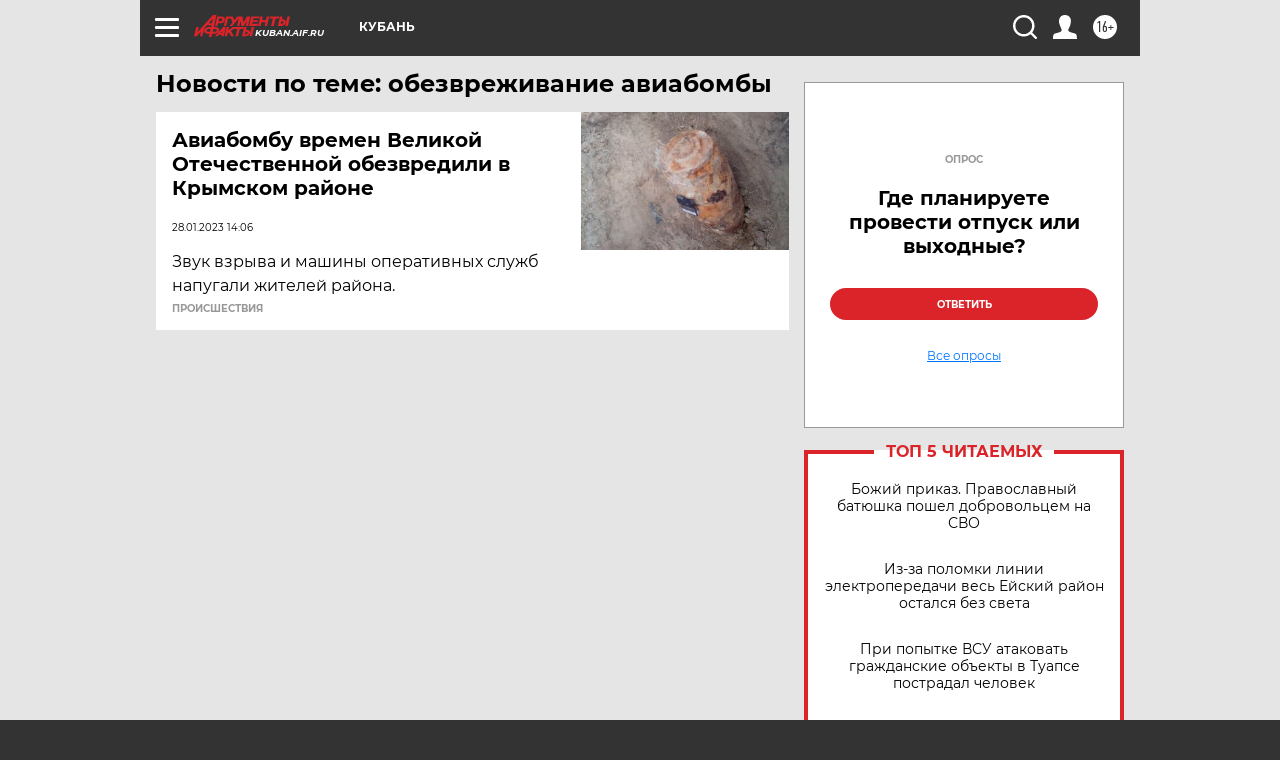

--- FILE ---
content_type: text/html
request_url: https://tns-counter.ru/nc01a**R%3Eundefined*aif_ru/ru/UTF-8/tmsec=aif_ru/837691645***
body_size: -72
content:
15416C17696D5713X1768773395:15416C17696D5713X1768773395

--- FILE ---
content_type: text/html; charset=utf-8
request_url: https://www.google.com/recaptcha/api2/anchor?ar=1&k=6LfjZjMUAAAAAI_S59f4czYi0DyStjWAunNaiRA8&co=aHR0cHM6Ly9rdWJhbi5haWYucnU6NDQz&hl=en&v=PoyoqOPhxBO7pBk68S4YbpHZ&theme=light&size=normal&anchor-ms=20000&execute-ms=30000&cb=69izakmc36uh
body_size: 49600
content:
<!DOCTYPE HTML><html dir="ltr" lang="en"><head><meta http-equiv="Content-Type" content="text/html; charset=UTF-8">
<meta http-equiv="X-UA-Compatible" content="IE=edge">
<title>reCAPTCHA</title>
<style type="text/css">
/* cyrillic-ext */
@font-face {
  font-family: 'Roboto';
  font-style: normal;
  font-weight: 400;
  font-stretch: 100%;
  src: url(//fonts.gstatic.com/s/roboto/v48/KFO7CnqEu92Fr1ME7kSn66aGLdTylUAMa3GUBHMdazTgWw.woff2) format('woff2');
  unicode-range: U+0460-052F, U+1C80-1C8A, U+20B4, U+2DE0-2DFF, U+A640-A69F, U+FE2E-FE2F;
}
/* cyrillic */
@font-face {
  font-family: 'Roboto';
  font-style: normal;
  font-weight: 400;
  font-stretch: 100%;
  src: url(//fonts.gstatic.com/s/roboto/v48/KFO7CnqEu92Fr1ME7kSn66aGLdTylUAMa3iUBHMdazTgWw.woff2) format('woff2');
  unicode-range: U+0301, U+0400-045F, U+0490-0491, U+04B0-04B1, U+2116;
}
/* greek-ext */
@font-face {
  font-family: 'Roboto';
  font-style: normal;
  font-weight: 400;
  font-stretch: 100%;
  src: url(//fonts.gstatic.com/s/roboto/v48/KFO7CnqEu92Fr1ME7kSn66aGLdTylUAMa3CUBHMdazTgWw.woff2) format('woff2');
  unicode-range: U+1F00-1FFF;
}
/* greek */
@font-face {
  font-family: 'Roboto';
  font-style: normal;
  font-weight: 400;
  font-stretch: 100%;
  src: url(//fonts.gstatic.com/s/roboto/v48/KFO7CnqEu92Fr1ME7kSn66aGLdTylUAMa3-UBHMdazTgWw.woff2) format('woff2');
  unicode-range: U+0370-0377, U+037A-037F, U+0384-038A, U+038C, U+038E-03A1, U+03A3-03FF;
}
/* math */
@font-face {
  font-family: 'Roboto';
  font-style: normal;
  font-weight: 400;
  font-stretch: 100%;
  src: url(//fonts.gstatic.com/s/roboto/v48/KFO7CnqEu92Fr1ME7kSn66aGLdTylUAMawCUBHMdazTgWw.woff2) format('woff2');
  unicode-range: U+0302-0303, U+0305, U+0307-0308, U+0310, U+0312, U+0315, U+031A, U+0326-0327, U+032C, U+032F-0330, U+0332-0333, U+0338, U+033A, U+0346, U+034D, U+0391-03A1, U+03A3-03A9, U+03B1-03C9, U+03D1, U+03D5-03D6, U+03F0-03F1, U+03F4-03F5, U+2016-2017, U+2034-2038, U+203C, U+2040, U+2043, U+2047, U+2050, U+2057, U+205F, U+2070-2071, U+2074-208E, U+2090-209C, U+20D0-20DC, U+20E1, U+20E5-20EF, U+2100-2112, U+2114-2115, U+2117-2121, U+2123-214F, U+2190, U+2192, U+2194-21AE, U+21B0-21E5, U+21F1-21F2, U+21F4-2211, U+2213-2214, U+2216-22FF, U+2308-230B, U+2310, U+2319, U+231C-2321, U+2336-237A, U+237C, U+2395, U+239B-23B7, U+23D0, U+23DC-23E1, U+2474-2475, U+25AF, U+25B3, U+25B7, U+25BD, U+25C1, U+25CA, U+25CC, U+25FB, U+266D-266F, U+27C0-27FF, U+2900-2AFF, U+2B0E-2B11, U+2B30-2B4C, U+2BFE, U+3030, U+FF5B, U+FF5D, U+1D400-1D7FF, U+1EE00-1EEFF;
}
/* symbols */
@font-face {
  font-family: 'Roboto';
  font-style: normal;
  font-weight: 400;
  font-stretch: 100%;
  src: url(//fonts.gstatic.com/s/roboto/v48/KFO7CnqEu92Fr1ME7kSn66aGLdTylUAMaxKUBHMdazTgWw.woff2) format('woff2');
  unicode-range: U+0001-000C, U+000E-001F, U+007F-009F, U+20DD-20E0, U+20E2-20E4, U+2150-218F, U+2190, U+2192, U+2194-2199, U+21AF, U+21E6-21F0, U+21F3, U+2218-2219, U+2299, U+22C4-22C6, U+2300-243F, U+2440-244A, U+2460-24FF, U+25A0-27BF, U+2800-28FF, U+2921-2922, U+2981, U+29BF, U+29EB, U+2B00-2BFF, U+4DC0-4DFF, U+FFF9-FFFB, U+10140-1018E, U+10190-1019C, U+101A0, U+101D0-101FD, U+102E0-102FB, U+10E60-10E7E, U+1D2C0-1D2D3, U+1D2E0-1D37F, U+1F000-1F0FF, U+1F100-1F1AD, U+1F1E6-1F1FF, U+1F30D-1F30F, U+1F315, U+1F31C, U+1F31E, U+1F320-1F32C, U+1F336, U+1F378, U+1F37D, U+1F382, U+1F393-1F39F, U+1F3A7-1F3A8, U+1F3AC-1F3AF, U+1F3C2, U+1F3C4-1F3C6, U+1F3CA-1F3CE, U+1F3D4-1F3E0, U+1F3ED, U+1F3F1-1F3F3, U+1F3F5-1F3F7, U+1F408, U+1F415, U+1F41F, U+1F426, U+1F43F, U+1F441-1F442, U+1F444, U+1F446-1F449, U+1F44C-1F44E, U+1F453, U+1F46A, U+1F47D, U+1F4A3, U+1F4B0, U+1F4B3, U+1F4B9, U+1F4BB, U+1F4BF, U+1F4C8-1F4CB, U+1F4D6, U+1F4DA, U+1F4DF, U+1F4E3-1F4E6, U+1F4EA-1F4ED, U+1F4F7, U+1F4F9-1F4FB, U+1F4FD-1F4FE, U+1F503, U+1F507-1F50B, U+1F50D, U+1F512-1F513, U+1F53E-1F54A, U+1F54F-1F5FA, U+1F610, U+1F650-1F67F, U+1F687, U+1F68D, U+1F691, U+1F694, U+1F698, U+1F6AD, U+1F6B2, U+1F6B9-1F6BA, U+1F6BC, U+1F6C6-1F6CF, U+1F6D3-1F6D7, U+1F6E0-1F6EA, U+1F6F0-1F6F3, U+1F6F7-1F6FC, U+1F700-1F7FF, U+1F800-1F80B, U+1F810-1F847, U+1F850-1F859, U+1F860-1F887, U+1F890-1F8AD, U+1F8B0-1F8BB, U+1F8C0-1F8C1, U+1F900-1F90B, U+1F93B, U+1F946, U+1F984, U+1F996, U+1F9E9, U+1FA00-1FA6F, U+1FA70-1FA7C, U+1FA80-1FA89, U+1FA8F-1FAC6, U+1FACE-1FADC, U+1FADF-1FAE9, U+1FAF0-1FAF8, U+1FB00-1FBFF;
}
/* vietnamese */
@font-face {
  font-family: 'Roboto';
  font-style: normal;
  font-weight: 400;
  font-stretch: 100%;
  src: url(//fonts.gstatic.com/s/roboto/v48/KFO7CnqEu92Fr1ME7kSn66aGLdTylUAMa3OUBHMdazTgWw.woff2) format('woff2');
  unicode-range: U+0102-0103, U+0110-0111, U+0128-0129, U+0168-0169, U+01A0-01A1, U+01AF-01B0, U+0300-0301, U+0303-0304, U+0308-0309, U+0323, U+0329, U+1EA0-1EF9, U+20AB;
}
/* latin-ext */
@font-face {
  font-family: 'Roboto';
  font-style: normal;
  font-weight: 400;
  font-stretch: 100%;
  src: url(//fonts.gstatic.com/s/roboto/v48/KFO7CnqEu92Fr1ME7kSn66aGLdTylUAMa3KUBHMdazTgWw.woff2) format('woff2');
  unicode-range: U+0100-02BA, U+02BD-02C5, U+02C7-02CC, U+02CE-02D7, U+02DD-02FF, U+0304, U+0308, U+0329, U+1D00-1DBF, U+1E00-1E9F, U+1EF2-1EFF, U+2020, U+20A0-20AB, U+20AD-20C0, U+2113, U+2C60-2C7F, U+A720-A7FF;
}
/* latin */
@font-face {
  font-family: 'Roboto';
  font-style: normal;
  font-weight: 400;
  font-stretch: 100%;
  src: url(//fonts.gstatic.com/s/roboto/v48/KFO7CnqEu92Fr1ME7kSn66aGLdTylUAMa3yUBHMdazQ.woff2) format('woff2');
  unicode-range: U+0000-00FF, U+0131, U+0152-0153, U+02BB-02BC, U+02C6, U+02DA, U+02DC, U+0304, U+0308, U+0329, U+2000-206F, U+20AC, U+2122, U+2191, U+2193, U+2212, U+2215, U+FEFF, U+FFFD;
}
/* cyrillic-ext */
@font-face {
  font-family: 'Roboto';
  font-style: normal;
  font-weight: 500;
  font-stretch: 100%;
  src: url(//fonts.gstatic.com/s/roboto/v48/KFO7CnqEu92Fr1ME7kSn66aGLdTylUAMa3GUBHMdazTgWw.woff2) format('woff2');
  unicode-range: U+0460-052F, U+1C80-1C8A, U+20B4, U+2DE0-2DFF, U+A640-A69F, U+FE2E-FE2F;
}
/* cyrillic */
@font-face {
  font-family: 'Roboto';
  font-style: normal;
  font-weight: 500;
  font-stretch: 100%;
  src: url(//fonts.gstatic.com/s/roboto/v48/KFO7CnqEu92Fr1ME7kSn66aGLdTylUAMa3iUBHMdazTgWw.woff2) format('woff2');
  unicode-range: U+0301, U+0400-045F, U+0490-0491, U+04B0-04B1, U+2116;
}
/* greek-ext */
@font-face {
  font-family: 'Roboto';
  font-style: normal;
  font-weight: 500;
  font-stretch: 100%;
  src: url(//fonts.gstatic.com/s/roboto/v48/KFO7CnqEu92Fr1ME7kSn66aGLdTylUAMa3CUBHMdazTgWw.woff2) format('woff2');
  unicode-range: U+1F00-1FFF;
}
/* greek */
@font-face {
  font-family: 'Roboto';
  font-style: normal;
  font-weight: 500;
  font-stretch: 100%;
  src: url(//fonts.gstatic.com/s/roboto/v48/KFO7CnqEu92Fr1ME7kSn66aGLdTylUAMa3-UBHMdazTgWw.woff2) format('woff2');
  unicode-range: U+0370-0377, U+037A-037F, U+0384-038A, U+038C, U+038E-03A1, U+03A3-03FF;
}
/* math */
@font-face {
  font-family: 'Roboto';
  font-style: normal;
  font-weight: 500;
  font-stretch: 100%;
  src: url(//fonts.gstatic.com/s/roboto/v48/KFO7CnqEu92Fr1ME7kSn66aGLdTylUAMawCUBHMdazTgWw.woff2) format('woff2');
  unicode-range: U+0302-0303, U+0305, U+0307-0308, U+0310, U+0312, U+0315, U+031A, U+0326-0327, U+032C, U+032F-0330, U+0332-0333, U+0338, U+033A, U+0346, U+034D, U+0391-03A1, U+03A3-03A9, U+03B1-03C9, U+03D1, U+03D5-03D6, U+03F0-03F1, U+03F4-03F5, U+2016-2017, U+2034-2038, U+203C, U+2040, U+2043, U+2047, U+2050, U+2057, U+205F, U+2070-2071, U+2074-208E, U+2090-209C, U+20D0-20DC, U+20E1, U+20E5-20EF, U+2100-2112, U+2114-2115, U+2117-2121, U+2123-214F, U+2190, U+2192, U+2194-21AE, U+21B0-21E5, U+21F1-21F2, U+21F4-2211, U+2213-2214, U+2216-22FF, U+2308-230B, U+2310, U+2319, U+231C-2321, U+2336-237A, U+237C, U+2395, U+239B-23B7, U+23D0, U+23DC-23E1, U+2474-2475, U+25AF, U+25B3, U+25B7, U+25BD, U+25C1, U+25CA, U+25CC, U+25FB, U+266D-266F, U+27C0-27FF, U+2900-2AFF, U+2B0E-2B11, U+2B30-2B4C, U+2BFE, U+3030, U+FF5B, U+FF5D, U+1D400-1D7FF, U+1EE00-1EEFF;
}
/* symbols */
@font-face {
  font-family: 'Roboto';
  font-style: normal;
  font-weight: 500;
  font-stretch: 100%;
  src: url(//fonts.gstatic.com/s/roboto/v48/KFO7CnqEu92Fr1ME7kSn66aGLdTylUAMaxKUBHMdazTgWw.woff2) format('woff2');
  unicode-range: U+0001-000C, U+000E-001F, U+007F-009F, U+20DD-20E0, U+20E2-20E4, U+2150-218F, U+2190, U+2192, U+2194-2199, U+21AF, U+21E6-21F0, U+21F3, U+2218-2219, U+2299, U+22C4-22C6, U+2300-243F, U+2440-244A, U+2460-24FF, U+25A0-27BF, U+2800-28FF, U+2921-2922, U+2981, U+29BF, U+29EB, U+2B00-2BFF, U+4DC0-4DFF, U+FFF9-FFFB, U+10140-1018E, U+10190-1019C, U+101A0, U+101D0-101FD, U+102E0-102FB, U+10E60-10E7E, U+1D2C0-1D2D3, U+1D2E0-1D37F, U+1F000-1F0FF, U+1F100-1F1AD, U+1F1E6-1F1FF, U+1F30D-1F30F, U+1F315, U+1F31C, U+1F31E, U+1F320-1F32C, U+1F336, U+1F378, U+1F37D, U+1F382, U+1F393-1F39F, U+1F3A7-1F3A8, U+1F3AC-1F3AF, U+1F3C2, U+1F3C4-1F3C6, U+1F3CA-1F3CE, U+1F3D4-1F3E0, U+1F3ED, U+1F3F1-1F3F3, U+1F3F5-1F3F7, U+1F408, U+1F415, U+1F41F, U+1F426, U+1F43F, U+1F441-1F442, U+1F444, U+1F446-1F449, U+1F44C-1F44E, U+1F453, U+1F46A, U+1F47D, U+1F4A3, U+1F4B0, U+1F4B3, U+1F4B9, U+1F4BB, U+1F4BF, U+1F4C8-1F4CB, U+1F4D6, U+1F4DA, U+1F4DF, U+1F4E3-1F4E6, U+1F4EA-1F4ED, U+1F4F7, U+1F4F9-1F4FB, U+1F4FD-1F4FE, U+1F503, U+1F507-1F50B, U+1F50D, U+1F512-1F513, U+1F53E-1F54A, U+1F54F-1F5FA, U+1F610, U+1F650-1F67F, U+1F687, U+1F68D, U+1F691, U+1F694, U+1F698, U+1F6AD, U+1F6B2, U+1F6B9-1F6BA, U+1F6BC, U+1F6C6-1F6CF, U+1F6D3-1F6D7, U+1F6E0-1F6EA, U+1F6F0-1F6F3, U+1F6F7-1F6FC, U+1F700-1F7FF, U+1F800-1F80B, U+1F810-1F847, U+1F850-1F859, U+1F860-1F887, U+1F890-1F8AD, U+1F8B0-1F8BB, U+1F8C0-1F8C1, U+1F900-1F90B, U+1F93B, U+1F946, U+1F984, U+1F996, U+1F9E9, U+1FA00-1FA6F, U+1FA70-1FA7C, U+1FA80-1FA89, U+1FA8F-1FAC6, U+1FACE-1FADC, U+1FADF-1FAE9, U+1FAF0-1FAF8, U+1FB00-1FBFF;
}
/* vietnamese */
@font-face {
  font-family: 'Roboto';
  font-style: normal;
  font-weight: 500;
  font-stretch: 100%;
  src: url(//fonts.gstatic.com/s/roboto/v48/KFO7CnqEu92Fr1ME7kSn66aGLdTylUAMa3OUBHMdazTgWw.woff2) format('woff2');
  unicode-range: U+0102-0103, U+0110-0111, U+0128-0129, U+0168-0169, U+01A0-01A1, U+01AF-01B0, U+0300-0301, U+0303-0304, U+0308-0309, U+0323, U+0329, U+1EA0-1EF9, U+20AB;
}
/* latin-ext */
@font-face {
  font-family: 'Roboto';
  font-style: normal;
  font-weight: 500;
  font-stretch: 100%;
  src: url(//fonts.gstatic.com/s/roboto/v48/KFO7CnqEu92Fr1ME7kSn66aGLdTylUAMa3KUBHMdazTgWw.woff2) format('woff2');
  unicode-range: U+0100-02BA, U+02BD-02C5, U+02C7-02CC, U+02CE-02D7, U+02DD-02FF, U+0304, U+0308, U+0329, U+1D00-1DBF, U+1E00-1E9F, U+1EF2-1EFF, U+2020, U+20A0-20AB, U+20AD-20C0, U+2113, U+2C60-2C7F, U+A720-A7FF;
}
/* latin */
@font-face {
  font-family: 'Roboto';
  font-style: normal;
  font-weight: 500;
  font-stretch: 100%;
  src: url(//fonts.gstatic.com/s/roboto/v48/KFO7CnqEu92Fr1ME7kSn66aGLdTylUAMa3yUBHMdazQ.woff2) format('woff2');
  unicode-range: U+0000-00FF, U+0131, U+0152-0153, U+02BB-02BC, U+02C6, U+02DA, U+02DC, U+0304, U+0308, U+0329, U+2000-206F, U+20AC, U+2122, U+2191, U+2193, U+2212, U+2215, U+FEFF, U+FFFD;
}
/* cyrillic-ext */
@font-face {
  font-family: 'Roboto';
  font-style: normal;
  font-weight: 900;
  font-stretch: 100%;
  src: url(//fonts.gstatic.com/s/roboto/v48/KFO7CnqEu92Fr1ME7kSn66aGLdTylUAMa3GUBHMdazTgWw.woff2) format('woff2');
  unicode-range: U+0460-052F, U+1C80-1C8A, U+20B4, U+2DE0-2DFF, U+A640-A69F, U+FE2E-FE2F;
}
/* cyrillic */
@font-face {
  font-family: 'Roboto';
  font-style: normal;
  font-weight: 900;
  font-stretch: 100%;
  src: url(//fonts.gstatic.com/s/roboto/v48/KFO7CnqEu92Fr1ME7kSn66aGLdTylUAMa3iUBHMdazTgWw.woff2) format('woff2');
  unicode-range: U+0301, U+0400-045F, U+0490-0491, U+04B0-04B1, U+2116;
}
/* greek-ext */
@font-face {
  font-family: 'Roboto';
  font-style: normal;
  font-weight: 900;
  font-stretch: 100%;
  src: url(//fonts.gstatic.com/s/roboto/v48/KFO7CnqEu92Fr1ME7kSn66aGLdTylUAMa3CUBHMdazTgWw.woff2) format('woff2');
  unicode-range: U+1F00-1FFF;
}
/* greek */
@font-face {
  font-family: 'Roboto';
  font-style: normal;
  font-weight: 900;
  font-stretch: 100%;
  src: url(//fonts.gstatic.com/s/roboto/v48/KFO7CnqEu92Fr1ME7kSn66aGLdTylUAMa3-UBHMdazTgWw.woff2) format('woff2');
  unicode-range: U+0370-0377, U+037A-037F, U+0384-038A, U+038C, U+038E-03A1, U+03A3-03FF;
}
/* math */
@font-face {
  font-family: 'Roboto';
  font-style: normal;
  font-weight: 900;
  font-stretch: 100%;
  src: url(//fonts.gstatic.com/s/roboto/v48/KFO7CnqEu92Fr1ME7kSn66aGLdTylUAMawCUBHMdazTgWw.woff2) format('woff2');
  unicode-range: U+0302-0303, U+0305, U+0307-0308, U+0310, U+0312, U+0315, U+031A, U+0326-0327, U+032C, U+032F-0330, U+0332-0333, U+0338, U+033A, U+0346, U+034D, U+0391-03A1, U+03A3-03A9, U+03B1-03C9, U+03D1, U+03D5-03D6, U+03F0-03F1, U+03F4-03F5, U+2016-2017, U+2034-2038, U+203C, U+2040, U+2043, U+2047, U+2050, U+2057, U+205F, U+2070-2071, U+2074-208E, U+2090-209C, U+20D0-20DC, U+20E1, U+20E5-20EF, U+2100-2112, U+2114-2115, U+2117-2121, U+2123-214F, U+2190, U+2192, U+2194-21AE, U+21B0-21E5, U+21F1-21F2, U+21F4-2211, U+2213-2214, U+2216-22FF, U+2308-230B, U+2310, U+2319, U+231C-2321, U+2336-237A, U+237C, U+2395, U+239B-23B7, U+23D0, U+23DC-23E1, U+2474-2475, U+25AF, U+25B3, U+25B7, U+25BD, U+25C1, U+25CA, U+25CC, U+25FB, U+266D-266F, U+27C0-27FF, U+2900-2AFF, U+2B0E-2B11, U+2B30-2B4C, U+2BFE, U+3030, U+FF5B, U+FF5D, U+1D400-1D7FF, U+1EE00-1EEFF;
}
/* symbols */
@font-face {
  font-family: 'Roboto';
  font-style: normal;
  font-weight: 900;
  font-stretch: 100%;
  src: url(//fonts.gstatic.com/s/roboto/v48/KFO7CnqEu92Fr1ME7kSn66aGLdTylUAMaxKUBHMdazTgWw.woff2) format('woff2');
  unicode-range: U+0001-000C, U+000E-001F, U+007F-009F, U+20DD-20E0, U+20E2-20E4, U+2150-218F, U+2190, U+2192, U+2194-2199, U+21AF, U+21E6-21F0, U+21F3, U+2218-2219, U+2299, U+22C4-22C6, U+2300-243F, U+2440-244A, U+2460-24FF, U+25A0-27BF, U+2800-28FF, U+2921-2922, U+2981, U+29BF, U+29EB, U+2B00-2BFF, U+4DC0-4DFF, U+FFF9-FFFB, U+10140-1018E, U+10190-1019C, U+101A0, U+101D0-101FD, U+102E0-102FB, U+10E60-10E7E, U+1D2C0-1D2D3, U+1D2E0-1D37F, U+1F000-1F0FF, U+1F100-1F1AD, U+1F1E6-1F1FF, U+1F30D-1F30F, U+1F315, U+1F31C, U+1F31E, U+1F320-1F32C, U+1F336, U+1F378, U+1F37D, U+1F382, U+1F393-1F39F, U+1F3A7-1F3A8, U+1F3AC-1F3AF, U+1F3C2, U+1F3C4-1F3C6, U+1F3CA-1F3CE, U+1F3D4-1F3E0, U+1F3ED, U+1F3F1-1F3F3, U+1F3F5-1F3F7, U+1F408, U+1F415, U+1F41F, U+1F426, U+1F43F, U+1F441-1F442, U+1F444, U+1F446-1F449, U+1F44C-1F44E, U+1F453, U+1F46A, U+1F47D, U+1F4A3, U+1F4B0, U+1F4B3, U+1F4B9, U+1F4BB, U+1F4BF, U+1F4C8-1F4CB, U+1F4D6, U+1F4DA, U+1F4DF, U+1F4E3-1F4E6, U+1F4EA-1F4ED, U+1F4F7, U+1F4F9-1F4FB, U+1F4FD-1F4FE, U+1F503, U+1F507-1F50B, U+1F50D, U+1F512-1F513, U+1F53E-1F54A, U+1F54F-1F5FA, U+1F610, U+1F650-1F67F, U+1F687, U+1F68D, U+1F691, U+1F694, U+1F698, U+1F6AD, U+1F6B2, U+1F6B9-1F6BA, U+1F6BC, U+1F6C6-1F6CF, U+1F6D3-1F6D7, U+1F6E0-1F6EA, U+1F6F0-1F6F3, U+1F6F7-1F6FC, U+1F700-1F7FF, U+1F800-1F80B, U+1F810-1F847, U+1F850-1F859, U+1F860-1F887, U+1F890-1F8AD, U+1F8B0-1F8BB, U+1F8C0-1F8C1, U+1F900-1F90B, U+1F93B, U+1F946, U+1F984, U+1F996, U+1F9E9, U+1FA00-1FA6F, U+1FA70-1FA7C, U+1FA80-1FA89, U+1FA8F-1FAC6, U+1FACE-1FADC, U+1FADF-1FAE9, U+1FAF0-1FAF8, U+1FB00-1FBFF;
}
/* vietnamese */
@font-face {
  font-family: 'Roboto';
  font-style: normal;
  font-weight: 900;
  font-stretch: 100%;
  src: url(//fonts.gstatic.com/s/roboto/v48/KFO7CnqEu92Fr1ME7kSn66aGLdTylUAMa3OUBHMdazTgWw.woff2) format('woff2');
  unicode-range: U+0102-0103, U+0110-0111, U+0128-0129, U+0168-0169, U+01A0-01A1, U+01AF-01B0, U+0300-0301, U+0303-0304, U+0308-0309, U+0323, U+0329, U+1EA0-1EF9, U+20AB;
}
/* latin-ext */
@font-face {
  font-family: 'Roboto';
  font-style: normal;
  font-weight: 900;
  font-stretch: 100%;
  src: url(//fonts.gstatic.com/s/roboto/v48/KFO7CnqEu92Fr1ME7kSn66aGLdTylUAMa3KUBHMdazTgWw.woff2) format('woff2');
  unicode-range: U+0100-02BA, U+02BD-02C5, U+02C7-02CC, U+02CE-02D7, U+02DD-02FF, U+0304, U+0308, U+0329, U+1D00-1DBF, U+1E00-1E9F, U+1EF2-1EFF, U+2020, U+20A0-20AB, U+20AD-20C0, U+2113, U+2C60-2C7F, U+A720-A7FF;
}
/* latin */
@font-face {
  font-family: 'Roboto';
  font-style: normal;
  font-weight: 900;
  font-stretch: 100%;
  src: url(//fonts.gstatic.com/s/roboto/v48/KFO7CnqEu92Fr1ME7kSn66aGLdTylUAMa3yUBHMdazQ.woff2) format('woff2');
  unicode-range: U+0000-00FF, U+0131, U+0152-0153, U+02BB-02BC, U+02C6, U+02DA, U+02DC, U+0304, U+0308, U+0329, U+2000-206F, U+20AC, U+2122, U+2191, U+2193, U+2212, U+2215, U+FEFF, U+FFFD;
}

</style>
<link rel="stylesheet" type="text/css" href="https://www.gstatic.com/recaptcha/releases/PoyoqOPhxBO7pBk68S4YbpHZ/styles__ltr.css">
<script nonce="IZPylkXldI2njXQQp7Grtg" type="text/javascript">window['__recaptcha_api'] = 'https://www.google.com/recaptcha/api2/';</script>
<script type="text/javascript" src="https://www.gstatic.com/recaptcha/releases/PoyoqOPhxBO7pBk68S4YbpHZ/recaptcha__en.js" nonce="IZPylkXldI2njXQQp7Grtg">
      
    </script></head>
<body><div id="rc-anchor-alert" class="rc-anchor-alert"></div>
<input type="hidden" id="recaptcha-token" value="[base64]">
<script type="text/javascript" nonce="IZPylkXldI2njXQQp7Grtg">
      recaptcha.anchor.Main.init("[\x22ainput\x22,[\x22bgdata\x22,\x22\x22,\[base64]/[base64]/[base64]/KE4oMTI0LHYsdi5HKSxMWihsLHYpKTpOKDEyNCx2LGwpLFYpLHYpLFQpKSxGKDE3MSx2KX0scjc9ZnVuY3Rpb24obCl7cmV0dXJuIGx9LEM9ZnVuY3Rpb24obCxWLHYpe04odixsLFYpLFZbYWtdPTI3OTZ9LG49ZnVuY3Rpb24obCxWKXtWLlg9KChWLlg/[base64]/[base64]/[base64]/[base64]/[base64]/[base64]/[base64]/[base64]/[base64]/[base64]/[base64]\\u003d\x22,\[base64]\x22,\x22fl5tEwxoGUdow4PChy9dw4TDj2/DkcOGwp8Sw5nCtW4fLS3DuE8GPVPDiAIlw4oPCiPCpcOdwozCnyxYw4hlw6DDl8KzwqnCt3HCoMOIwroPwpvCj8O9aMKSOg0Aw7ghBcKzSMK/Xi56SsKkwp/CmgfDmlpYw4pRI8K0w4fDn8OSw5lDWMOnw67CuULCnn4EQ2Qmw5tnAkXCvsK9w7F9CChIc0sdwptBw7YAAcKJDC9VwrY4w7tiVzrDvMOxwqB/w4TDjmReXsOrbW1/SsOAw6/[base64]/CvWnDusOKw6kZGjPDmMKxwq8AWjnDtMOwGsOEfsO/w4MEw5ItNx3Dv8OfPsOgAMOSLG7DjUMow5bCkcOgD07Cpk7CkidJw4/ChCEQJMO+McOvwpLCjlYhwqnDl03DpmbCuW3Dv27CoTjDi8KpwokFVMK/[base64]/ChmdPYsKNwqbCpcOjET5aCMOsw7hIwp3CnsKsBV7Cu3/CusKgw6FPw4jDn8KJVcKHIQ/DlcOsDEPCrsOLwq/CtcKCwo5aw5XCr8KUVMKjdcK7cXTDv8OAasK9wp8MZgxnw5TDgMOWEWMlEcOhw7AMwpTCrcOjNMOww6Qfw4QPUXFVw5ddw5R8Jz9qw4wiwp3CpcKYwozCg8OJFEjDn3PDv8OCw7c2wo9bwqYDw54Xw4FpwqvDvcOBc8KSY8OOWn4pwq/DksKDw7bClcOfwqByw6XCjcOnQxwoKsKWGsOvA0c7wpzDhsO5FMOTZjw1w6vCu2/ChkJCKcKTVSlDwqDCucKbw67DsG5rwpEPwozDrHTCoyHCscOCwrvCuR1McMK/wrjCmyjCnQI7w5x6wqHDn8OpNTtjw74HwrLDvMOlw59UL1DDncOdDMOvEcKNA2gwUyw3MsOfw7ojGhPChcKUfMOcTcKewoPCqcOowoJyN8K/JcK8BURkTcKLZMKHFsKGw6A/[base64]/[base64]/CgHVUw4t4UEU/wr4AwpdYbAY7B8K7G8Oew6TDrMKaFHjCmRpufB7DphjCgGTClsOYX8KSWW/DvStrVMK2wonDrMKew6RqfGFBw440dQbCp2wtwrtcw6hYwoDCiHjDisO/wq3DkxnDh0ZDw5DDqcK7e8OoJ2bDusKDwrg6wqzChWkPScKuRcKzwpAawq4owqM5GsKzVglPwprDocO+w4TCtEjDvsKSwqskw4xjQz4CwoJMdzdMWsOCw4LCgSDDp8OTHsOQw58kwpDDmEFmwp/DqcOTwoUCd8KLHMKPw6www77ClMOyWsKqKCVdw4gTwonDhMOzGMOXworDmMKnwrrCmAQkIsKBwoI+azhPwofCvw/[base64]/DgcOHw5BDRMKqw6TDmi1NRMKqwp7CmnzCi8Kmb1F2JcORFMK2w71lJMKiwqAVc1EQw58vwo8Nw5HCqy3DlsKhGlwKwq8bw4svwog7w6dzBcKGYMKIcMO1wqsLw5U/wprDmm9Ywp1dw4/[base64]/[base64]/[base64]/CmVJhw54LBMO4XioSUCkPWcKWw6XDlcKnwofClMOsw4pVwocAbxjDo8KFdEvCkmxgwox/bcKvwp3CvcKmwoXDosOcw40qwpUnw5HDqMOGKsKEwr7DkElCaDPChsOcw6Ajw4oewr5DwqrDsh0TQzxhX0RBYsOdC8Ogd8K/[base64]/DusKaw5vCoBlAwpZ/[base64]/wrjChsOgwqREw7J1fTAVw5HCtsOKEcOmw7Vew4jDuXTClj3ClMONw4PDgcOmV8KywrwUwrbClcOYwqBKwoPDugbDownDsEYQwqTCpkzCtSUodMKoRMK/[base64]/CukrDjcOvw6p2w5pJwpPCtyXComAXG8Oyw7/CtMK3wo4zQsOjwrrCu8OIKhfDiTnDuTrDuXsUdFXDq8Ocwo9ZBGjDhRFbb0ICwqtSw7fCpThtccKnw4RAfcO4SD8ow5sAXMKSw78uwrJUGUJLEcO5wp9iJ1vDpMOgV8Knw6cTWMOQwr89LWLDq1HDjB/DilfCgHBuw4xyWcObwp1nw5krMB/CiMOOCMKWw4DDklnDlB1nw7/[base64]/Cp8Olw5DDhjrDmxx0wp5pw7zDg8K9CMKndsOUacONwpB9w7VNwqEnwq8Ww6zCjU3Dm8KJwo/DtMOnw7jDgMO0wpdqIy3Coldvw7UoG8Ozwp5GXcOXTDxmwrk6wrpew73DjV3DoCfDnFLDkDAdeyJFMMKoUx7Cn8OCwoJUc8KIRsKSw7LCqkjCo8O+bMO3w6MzwpkBHAcww5RKwqUAEsO3ZsK0UUpgwqXDt8OpwpTCmMOrA8O4wr/DssOBSMKfLmbDkgTCrR/CgGrDkMOhw7vDkcOrw5DDjgBiAHMYRMKewrHCiDENw5YReQ/[base64]/w7zDnyDDicO6a8K3woYXw53Cv3zCi0bDm0xdwoUQZMKmMCvDv8Oyw5VLRsKNIG7Chhwgw6fDo8OqXcKPwqEzD8OawpIAIsOuw5dhO8K5DcOPWApVwrHDoybDlMOuIMKbwrXCv8OjwoVqw5vDqXvCj8O3w6/CpVjDo8KbwoBpw53ClChyw4pFLVzDlsKzwrjCowUoXsOlaMKlDkZjZWDDq8KGw67Co8OuwrFzwqXCi8OVaBJuwr7Cu0rCqMKOwqgMFsKjw43DmsKVMiLDi8KaUFTCrws/w6PDgA4fw6dowpEww54Mw5rDgMOtO8Otw60WTBUkGsOawp5LwoM2RyAHPF3DlXTCjmJuw5/DqzJvGVMsw5Fdw7TDr8Okb8K6w5XCpsKpK8OBNcKgwrNbw6zCjmNGwoQbwppGHsKPw6DCn8OkRXnCgMOIw5YAOsKkwr7CpsK8VMO/woBkNhfCiUl7w4/CoTDCiMOeKMOhDhJXw4vCgi8TwqpiVMKADFbDj8KJw4w8woHCg8KwTMObw59ALsK5BcOIw78cw5h/wrrCjcO9wqF8wrXCj8OcwpXDpcKuAMO0w4wnU0tQZsKETGXCjkPCpAnDmsKye3YNwpxzw6krw4rCizZjw6zCoMOiwosoG8OuwqnDkkUJwpp6FR/Ckjhcw68XD0BkVTXCvDgBNRl7w7dkwrZPw5HCkcKgw6zDvELDkD96w6LCo2hmTQfClcO4LgAHw5FHXSrCksOgwozDhEPDt8KZw6hew4nDrMOAMMKLw6cMw6/CpsOQZMKfDsKYwoHCkS7CisKOV8Kzw4tew4I3SsOlw7ULwpgpw4DDmVPDr3TDrVs8YMKrEcKhOMKnw6IsYGgIP8KPazLChwVgGcK6wqhgAD8wwrHDq3XDjMKVR8O9woTDpXPDlcONw7PCiXsAw5nCl3vDrcOXw6paYMK4GMO3w57Ck0haE8KFw4k3KMO2w4QKwql/JFRQwq7ClsOuwp0cf8Oxw5LCtwRGdcOsw4QKCcKEwrtJKMOzwp3ChG/CucKXEMOfcALCqgAfwq/Dv2fDrjlww7NRYDdATwRRw4MSSCVTwrfDqwF8FMOEZ8KXKhhNHD3Dq8KSwoRewoXCu04jwrrDrAZODMKZbsKEcRTCkEjDpMKROcKrwrfDhcO6B8K9VsKXMR8Ew4tcwrjCrwZ1b8OYwoA/woDCgcK0ETHDg8Okwpl9b1zCnSVbworDm07DtsOUPMO4a8OrKsOfIh3DnFkHPcKrbcOfwprDpFczGMONwqJkOjHCvMOHwq7DtsOxMGlSwp3CjHfDlRohw6puw4hhwpHCuBUSw6YswrFRw5jCscKSwrdtJhFSGF4qImbCtzvCg8Ogwp04woZpNcKbwqRhTWNow5tcwo/Cg8Oswpw1PF7Dr8KgUsKfbcK6w4LDmMOLFVnDiS0qNsK1QcODwpDCjiYyCgAuB8OJc8K9A8OCwqNRwqPCncKxE3/CvMK3wpsSw40/[base64]/[base64]/DocK5S2HDk8OMwqzCjkAfwrrCicOAUcORwoXDlnMCNiHCosKNwqDCn8KnI219fxYPQcKCwprCjsKOw7TCvH7DnCPCn8K5wpnDulVyeMK8f8KnQ19KTcOCwqU9wpRLT3nDtMO5SzlNE8K5wqHChzlhw7BtCFQVfWXDqUzCjcK/w4jDj8OgJFLCkcKyw7bDgMOpEBducnfCm8OpMkDCil9Mwopzw50CJHfDuMKdw5tuAzBsJMKHwoNPDsOswplVaG4mC3fDvgQyX8Ozw7ZqwpTChyTCg8O7wo86fMK2aiUqNV5/[base64]/DqwbCuwLDg8K/VMOBwr7CtsOTNCwAAT/CiRhMLzZlFMK0w444wpIbR3Q4EsOQwpokc8KswpMzbsOSw5oBw53CjifCszpsSMKRwqbCssOjw6zDu8OYwr3DpMKkw7zDnMKCw7ZDwpVeFsOuRMKsw6J/w67CswVcCU4QKsO5FAV3YcKVHi/[base64]/ChU3DkMKqY8Oaw7hqw4jDt8OEwozCuXIUwpEGwovCpcK7fsO1w7TCpcO/E8OENiEiw4Rlw48EwozDmhTDssOebQhLw7PDh8KHCjk3w5/[base64]/CoC8/[base64]/[base64]/w4ZYH8KMYU4bw4zCu8KzBHNzXcOhIsKNwqDCoAzCsCIKaV9HwoTDhkPDs23CmFMpBQNXw6XCkGfDlMOww5sHw697bll1w4EQHSdYNsOXw7dmw6hCw4hbwr/Cv8KTw7jDkEXCoz/[base64]/Dn8KHJMORHsKVfSDDtG7CkBnDrA1pwoMsXcOrGMOWwrHDjWgVSCrCssKgKg5cw6lywpQhw7UlRh0uwrQ+OlXCvnXCnEJNwrrCmMKOwoNPw7jDrMOjb2c0TsOCdcO+wqZqbsOjw4V6CHw0w7XChiw8ZcObW8K9GsO/[base64]/Cv8OUVsKgworDgDDDrsK3YsKXCA5ZahgnK8OcwrLDsH3CgMODEcOmw4TDnQLDjcOpw44Lw4ZtwqRKfsORdX7DtcKhwqbCqsO0w7gHw5IXGB3CtV8qXsOEw4fCiz/DicOOdsKhWsKfw7slwrzDgyzCj1ADTsO1WMOdUBRBFMKBIsOdwow4acOgSFDCkcK4w43DkMONcl3DphJSFMK5dl/DrsOhw6E6w5pbOD07T8KZJcKVw6XDuMOEw5PCs8Knw6LCt17CtsKew5RnQyfCnhbDosOldsOAwr/DgFp+wrbDtz5Ww6nCuAnDlFYmU8Ozw5Elw5R8woDDpcOlw4/DpkA4QwjDlMOMXF10VsKNw4YrMVDDicOZwpjClkZNwq8JPhojwoBdw7rCo8Klw6wiwqzCv8K0wpdFwqBhw44FMmnDkjhbJCd/[base64]/[base64]/[base64]/CuMKDXDF8DsO4chjDtsKmY8KJFQV+E8OpCX0rwqXDpjguCsKjw78Jw7/CncKKwobCqsK+w53ChRnCrHPCrMKaLQAiQwkCwp/CiE3DlxzCkCzCscKpw4MQwpxhw6h4WnJ8WTLCkQMEwoMMw4RSw7rCiwXDhHPDuMKuEQhYw7rDocKbwrrCrj7DqMOkesOjwoBjwqUSAS52dMOrw6rDg8Orw5nCoMKCIMKEZR/[base64]/[base64]/[base64]/DhMKgw67Dq0zDscOswoNUw6wNDlbCiWx9bF3CjXvCm8KeA8O0KsKcwprDu8OUwrFeCcOvw5h5WkzDlcKEOQLCojFiJkPDisO9w4rDq8ORwqBFwpLCr8Kbw5cGw6F3w6Y/w4DClCVLw6RswrQ3w6slTcKYWsK2NcKZw7g8NcKmwpI/c8Osw7xFwpVVwotHwqTCsMOCOcOIw4fCiQg4wrN3w7c1byBBwrfDtMKYwr7DkhnCosKzF8KGw4UiD8Omwrtje2HDlcOBwqTDukfCgcODDcObw7LCu0fCgsKTwqU/woDCjRJ5XwMycsOBwos+wo3Ct8KeVsOowqLCmsKQwo/CncOwMgkAPMKzCMKyaysEDHHCvy1Nw4AQWU/Dm8KtF8O2CMKowroew63Doj5Cw6/CqMK/e8OGCwHDs8Kvwqx5chLClcKtXTNiwqsGfsOww7ciw5bCmgfClS/CpRnDncOgHcKvwrXCqgTDpsKPwpTDp15jK8K2IMK5woPDsXDDrsKDTcKAw5jCksKRZl93wr7CoVXDkizDkkRtBMO7XyV/NMOpwoXCpcK/[base64]/[base64]/Dpk7ClcKZwpdew6TCk8KZGA/[base64]/[base64]/DnS88UDwSw6Ehw4HDnMOBw6csPjkbFSQlwrbDrXvCoCAWN8KQKS7DiMOmZVTDpxjCs8OGQhlacMKHw4fDmRoyw6/CvcOQeMOVw5rCssOiw6Uaw4XDrsK1YQ/CvFgDwrDDiMOFw4EyTB7Dr8O0VsKew781T8OPw6jCl8OKwp3CsMOhKMKYwr/Cm8KKfwgSRBQXG28Ow7AWSQNwF3wzBcKPM8OGZnvDh8OaUgc/w6TDlhzCvsKxOMOuDMOjwpDCqVx2fgBpwotMHMK9wo4yLcKEwobDomjDqHcqw4jDkjtUw71EdSB8wpDDhsOFNV7CqMKcOcO9MMK3LMOgwr7CrWbDvMOgNcK/MhnDoCrCgcK5wrzChxdIcsO4wo90MXQSIhHCjj9iRcKZw49wwqcpWUrCtFLCt0MBwrd2wojChsOFwqHDv8O4BQRCwrI7ZsKeeHAcDwvCpkRAcioJwo4tS2xje1BcTVYVBBwxw5cZDh/[base64]/HcKxHE7CsSDDuBvCtcK9NyR0XcOzw4vCjCnCmcOvwrTChDxRSDzClcO5w4DCvcOJwrbCnhdYwrnDn8Obwq1tw5t0w4YHOQx/w4zDs8KdHCzCkMOUYxnDj27DjcOrMm5swoA6wpZsw7FnwojDvhVQwoEML8OvwrMvwpfDj1pAecKSw6HDrcOyH8OHexZWKHoFeQbCqcONeMOuLsOUw7UKUMOOHMKoQsOZO8OQwpPDoCDCnAJyTlvCmsKQDm3DtMKww6DDn8OCRBnCncOvbgABQG/CsTcbwrTCi8OzW8OaQ8KBw6jDsQbDnWVLw5fCu8KvfDXDuwUnVwDCnWgmIh5Ha1jCmDFSwrBUwqUmdBZ0wpc1AMKiJsKdJcOfwrHCssK0wqLCpWbCgQZuw6xKw4seK3vDgFHCp35xMcOvw6sAc1HCsMOVTcKcKcK3Q8KcCsOXw7bDj2LCgXbDuGNOL8KqQMOtLMO/[base64]/HGnDq8O5wqwtwrnCtcOOwrIhwoY8OsO3woLCvEDCtMK4wr3CvMOZwopZwokmGSLDujFFwpZsw700A0LCvxc/D8ObEBUTeyfDg8Oawr/DpW/ClMOww71ZRsKLIsK/wqsuw7DDhcKdd8KKw7xPw7sYw41cdXvDuAFHwpMAw6IQwpPDrMOqDcOowoXDlhgIw4IeSMOebFvDhhNlw4MVBF1mw7/DskJedMK7c8OJU8KQCcKFRmvChC/[base64]/TD9tNk4jwp8Uw4wWwqYKwqXDowUcw6J+w4hdW8Onw6crNMKHP8Oiw5hdw71xRgl9wqZWU8OVw6Y0wqbChVd9w4tSasKOYil3wpbCksOKc8Ocw787KlpYHMKDOwzDsRdww6nDrsOCDCvClkXCv8KIC8KOEsO6HcOCwoXDnlYbwo5DwrXDikjDgcODGcOlw4/DncOtw4JVwp1+w69gFTfClsKcA8KsKcOcdE7Di3jDnMKxw4TCrAAZwqQCw57CvMOjw7VgwqPCm8OfQMKjDsO8YMK/bC7DmWdgw5XCrzpvCg/[base64]/w61nwqDCh8OEw7LCnsOAw4TDmsOdacKnw4Eew5d2RcKlw6UzwpnDqC8penkow5RcwqJXLAlwQ8OGwqjCisKgw7TDmD3DgBshFsOzUcOnY8OUw5nCh8ObbTfDvFBVPj3DusOsM8OQMmADRsO6G0rDjMO/JcKlwp7ChsOiLsKgw47Cv2HDggTCnWnCgsOdw6PDuMKwYGk/JVcXBlbCtMO7w6HCosKkw7rDtMOzZsKsGSlAKF8QwpQJV8OAKh3Dk8K5wqk0w5vChnghwo7CtcKTw4nCk2HDt8OPw7TDicORwr9MwpVAM8KewrbDvMKqPMKlEMO+wqrDuMOYO0/CgBzDhkfCs8KUw7kgWEwZXMOawqYNMMKHwqnDmMOHe2jDtcOTcMOcwqrCrMKrbcKgNz47US/Cr8OPRsK/eWhEw5XCoQE2JMOpOFNSwpnDqcOrTWPCp8Kyw4l3G8KebsOlwqIcw7IlQcO4w4M5bS8eSl1zcwHCj8KFJMK5HHjDnMKtKsKxZn0IwpzCu8OBccOSfBTDjMODw5o0EMKYw7thw6JnSyZHN8O9KgLCh1/CsMO9AMOZEAXCh8OhwoRDwohuwqfDm8OAw6fDuVEHw4gfwqoifMKrJ8OHRTINJsKtw67CugVzalbDqcOybRhXPcK8ezQrwpN2TVzCmcKnKsKkVwnDmXLDonIAbsOzwoE4CjtNJgHDjMOBECzCisO8woYCIcKpwr3CrMOVScKXPMKhwpbCnsOGw4/DmxQxwqTCiMKNV8K1UsKoesKNB0LCj0/[base64]/bcKbIsOJasK8wrguwrkow5MkR8O9MsOIIsOJw5zCs8KXwoHCrhJ2wr7DqGEwXMKxecK+OMKUdMOqVgdre8Onw7TDo8Obw4rCkcK5a1lIUsKqACBJwqfCpcOywrHCmMO/HsOrSVxNbFQBS0lkDsOeSMKfwqfCnMKowqhVwovCqsOFwoZZScKMMcO6SsOgwot4w5nCgcK5wqfDvsK+w6IbHRLDuXPCn8OdCn/Cn8KewojDryDDjRHClsO6woJlFMO3ecOXw6LCrBTDghdhwrnDu8KfEcOyw4DCo8Omw7l8KcOow7jDpsOqC8KkwpYUTMKxcg/[base64]/ZQnDr8K1LcKfw5dJw4IFwqNcTx13Iy/CocOBw6PDvkxMw7nCihHDnhLDmcKMw7MJNUkgRMOVw6/DqcKXTsOIwolMwpskw69zO8Kowp9Pw5ccwoVtIMObSnhuRsK+wplpwo3Dj8O0woACw7DCkRDDjBTCgMOdIVw8I8K4QcOpD2U0wqdHwpVKwo1uwqwDw73CvnXDmcOGCsKpw5NZw6vCp8KzaMOTw53Dkw0jSw3DnirCocKYGMOyKMOWIQduw40fworDj1Adw7/DoWNLFcOWbGrCrsOpKsORbSRLDsOOw5oRw79hw7rDmgbDhghow4AUW2TCg8Kmw7TCtsKzwqAXbiMcw4ViwpLDnsO9w6UJwoojwqzCrEhlw65Bw7Vww5cnwopmw6DCgMKWOljCu2NRwopseS4WwqnCpcKSLsKYLF/DtsKjPMK2wrPDgcOqCcKIw43CnsOEwqdkw5EzCcK8w4IXwrERLGZabC12LsK7WW7DtcKUdsOkY8K+w64Sw6dpFzsiYsO3wqbDjiEJAMKjw6TCscOgwqTDhwcUwpDChFRrwp4ow7p6w7bDpsO5wp4QdMKuEXk/cUjCsw9rw7VaBkNMw4/Cj8Krw7LCoGZpw6zDl8KXd2PClsKgwqTDhcOnwq3CrlnDssKPZ8OcEMK4wo3DssK+w6bCssKMw5bCj8Kmw4VFYQcHwoHDihnCtw9hUsKhc8KSwpvCkcOgw6k8wo/CnMKCwoQGTTBGCCtLwrkTw4PDm8KdeMKhNzbCvsKJwrHDn8ODHMObXsO9GcK1J8KUZQ7DpwHChg7DjH3Dh8OCKTzCk1PDs8KNw58iwo7DsSh3wofDgsOyS8KjanFnU2Mpw6lDY8KiwqPDkFlVNMKUw4Elwq1/[base64]/wqcDw4Y6WsOnI3HCr8K4wqMxS8K4WSx/[base64]/[base64]/[base64]/wqITw5jCmsK7w5QrIWzCmMKXw7o/GEHCvMOrw6/CkcOFw4xkwrBMQnTDhAvCs2TCqsOZw4jCiioEc8KjwovDoWV+LjfChT91wptiLMK+WndpRE7Cv2ZFw4VgwqvDiAvDiwMbwolZKF/CvGfDk8OvwrFecEnDjMKYwqPDvsO5w5BnWsO8ZALDr8ORHRhsw7MVWxpsRMOGUsKKADjDqTcgXjDCn1txw6ILEWXDnsO5CsO4wozDiXDCrMOEw4/Cp8KXFSYxwqLCvsO+wqZ9wpIoHsKBNMO3dMOmw6xswrHDqT/CusOuTgTDqjHChsKqaB3DucOARsOyw5TCmsOgwqk3wo1xSEvDlMK9ESIWwpjCtwvCq2LDmkkTHzZ3wp/Djkt4C0bDiG7DpMOccj9Sw5ZnDyg5ccKZe8OmJlXCkyfDicO4w4AKwqpjbXBaw6ccw6LClCXCkW0ZWcOoA3gZwrEKfMKLFsOMw6nCkRdTw6t/w4XCrmDCqUbDgMOJJl/[base64]/[base64]/[base64]/w4HCqcKZNcKIwplFw7Viw67CpVHCrnk4PAPDlsKhe8Ktw5Zqw5TDsE7Dl3I/w7fCiHDCksOFIGcQFjpEbWPDlnx5wpDDlmXDqMOow6/DqhHDqcO/[base64]/DnMORwp5Nw7rCmCRmC8KdVcOcOkLDpcKxRk5ew54rbsObKX3DlkNtwrMZwqIrwoF0RB/CrhfCrXbCrwbDoXLDg8OjUjhTWAQ7w6HDnm4xw6PCsMKAwqNPwofDu8K8XAApwrFMwrNTI8KtGlbDl1vDisK/OWFqHxXCkMK6cD3CuGYdw4chwr4xI0sXFHvCnMKJUmPClcKZcMKxccO7wrcOf8KqTQUuw4/[base64]/CmsKAQEZZwplSH2h1w4jDpWTCpXkqSMOSCkTDr1TDjsKMwpjDsAYQw77CgMK6w6tuT8KUwqPDpjDDn1bDpDACwq7Dv0/Dvn8HXMO7OMKNwrnDgzvDuCLDi8KiwrEFwoAMN8O0w7cIw4V9ZMKRw7kRD8O9dEVgE8OaBsOlUV5aw5UMw6bCpMOswqM6wr/CpC/[base64]/Ch8KEwqEMUB1yw6tGw63DkcKhw4hbwo7CkCM1wonCpcOhJUBUwq5qw6sYw5IDwokUAMO1w7t1XUsZFU/Cv1ACKVghw4/[base64]/[base64]/JsKRKGjDi8KNK8KVXSfDtHIYw7XDicOrW8OjwqnDlxTClMKGTA3CqEJFw59Qwq9Zwpl6WcOQIUAuDWcXw7AcMy/DtsKbHMOZwprDksKTwrdIFWnDs1/[base64]/[base64]/d1dNOijCkwXCpQTCkn7Du2AHHMKaG8KfwqbCryvDu3DDp8KDXVrDpsK3JsOjwrrDoMKkWMONQsKtw481LElpw6PCi2PCq8Ogw67CvHfCmnXDiwlsw6HCtcKxwqxKesKCw4fCsinDiMO1LBzDksO/[base64]/YsKQKhgyBsKdw40HTcK5XsKkw4/Ck8KjFCVVGjXDpsOVK8ODSEozTFrDrMOxFWdMPWIewq5tw4g1DsOTwp1Nw4jDoT86ZWPCt8Ktw7YiwrkPOwkCwpPDlcK/FsKwRBjDpcOTwo3CncOxwrrDisKuwo/CmwzDp8KKwpUHwqrCpMKHKVvDtS5fKMO/wo3Dv8OOw5kyw4RYCMOZw5Z6M8ODacOIwrXDsTM8wr7DhMOTVMKFwqYxB1oPwrVsw7nCtMOUwqXCoUvCicODcl7DpMOSwo3Ctmojw5AXwpFiTsKtw7EnwpbChQ4abyZtwo/DsQLCnmAIwoAAwqbDqMKRJcKVwq0Bw5Y2a8Ojw455wrw4w6zDpnzCtcKMw7F3FA5vw711OSfDkEfDqFoEdAt7wqFGQk4Fwq81PMKnLMKnw7jCqWLCqMKjw5jDhMKcwqYlaAvCqBtiw60RYMOowpXCsy1lGTzDmsOlF8O+dTpww6fDrg7ChRUdwpJkw5/DhsORVRsqe3pIMcKGYMKpK8KEwpzChsKew4gLwoEpa2bCuMOVDCIQwpbDgsKoYncjb8KGUy/Cv0sgwo0oCsKGw44XwrdFK1pUUCtjwrNUcMKxw63CtBI/byjChcKnT1/CiMO1w5lUZElENGvDoFDChcKGw4XDt8KqDcOIw4IGw73CmsKVLcOLd8OtGWBhw7RUH8OqwrF1w5zCk2rCvsOBF8KEwqfCg0rDkU7Ch8KxW1RKwrocXQLCmgrDnxLCjcKnFzZDwpzDpEHCncOdw6PCn8K1LT4pV8OJwprCpwzDs8KTCUkAw6IMwq/DsHHDlwhMJMOhwrbCg8OBOFvDtMOBSRXDo8OeEznCpcOed1TCkXg/McKzWcO1wrrCjcKMw4bCt2rDhsKgwpMKfMOfwoVEw6TCnH/CqnLCn8OKPxnDoynCtcO3amLDncOkw6vCiltBBsOcZxPDrsKmXcOXZsKcw7cEw5tawpHCn8KzwqrCsMKSwpgMwp7ClsORwp/DkW/DnH9MBThqTjpEw6RJOMO5wo8mwr3CjVBeA3rCo10Vw50/woxpwq7DtSvCh1cyw7LCt0MawofDgA7DvGhEwqFTw6ofw6UcZnTCisKsecO/w4XCgcOGwoIKwrBMbjIFUC92RVHCrS8/[base64]/OsKlwrLCl8Odw54yFw5OVsKScFXCisK7D8Osw74ww5NTw7xRXHcjwrbCtMOpw6TDrk9yw7d9wplZw54vwpHCun3CrBDDu8KDTw/CmsOrfm/CtcKyGkPDksOhYldlfUhEwrfDkhMZwpI0w6prw70mw5pQcwvDkXstLcOgwrrDs8OfcMKfajzDhAU9w6MowrnCkMOWSBh/[base64]/Ckg3DgkZmw4tTw47DssKkwrtLNsKiw6zCksK6w4Ade8KjC8O/[base64]/[base64]/CgMO/wp/CrsKlHsOTw4VADcOTw4JPw6puXcOPSjbCqAEnwqDDu8Kew6/DgUXCqH7CqzpZGMO5f8KbKQjDtsODw4lIw60mWxXCrSDCu8KgwpvCicKHwqrDiMKAwrHCjVrDrj0MDRDCvGhHw67DlMORJH8qVipIw4XCusOpwoA0X8OYEsOvAEIQwonDi8O4w4LCn8Olay3Cn8Osw6x/w7jDvEI/[base64]/[base64]/[base64]/w5XCvyrDh8K5ZsKxw7bCisO9w6BVRW3Ck2XCocOqwp3DkiQZYzxawpZ7DcKTw7tCTcO/wqNCwrlWTMKDMyBqwq7DmcODBMOsw7VKTCbCoA7CohLCnl8ZVz/[base64]/CpcOaBsOZwrUvBcKICcKlQGpTw5YoWsO8w7zDm1bCpMOSZDsRchIZw7LCgAhrw7HDqTxMAMOnw7Z0FcKWw4TDpwrDt8KbwofCqWFdBjbDscKZNV/[base64]/[base64]/CkncLw5FUw4/DhcKRw6lvAcO4wpHDh2bCqXnDlsKuKUA5U8Osw57DqcK2BG1Vw67ClsKSwodEb8O4w7TDg2oPw6vDmVFpw6jDuTJlw691N8OlwpB/wpg2CcOPZT/CrnVCe8KDwqnCgcOSw77CscOqw654cTDChcOXwrzCnC1oW8OWw7c+UsOHw5h7b8OZw5rDqgFiw550wpHCmScbesOIwqrCsMKiLMKUw4PDmsK0LcOtwpDChnJbUXxfcnfCusKow6FPPMKnPFlVwrHDlHzDk03DoWEMNMKqw605A8KQw5AqwrDDsMO/[base64]/[base64]/DiMKYw7I6w6M+w7vDklHCkj3CmsKrwozDpDvCiEnDkMOGwpUAwo9dwpRbKsKXwpXDjCFXB8O3wpBDQ8OlBsK2M8KBWFJCOcO2IsO7RWsSVn1Bw6h6w6XDrys/TcKAWEQZwrQtZ1LCjQ\\u003d\\u003d\x22],null,[\x22conf\x22,null,\x226LfjZjMUAAAAAI_S59f4czYi0DyStjWAunNaiRA8\x22,0,null,null,null,1,[21,125,63,73,95,87,41,43,42,83,102,105,109,121],[1017145,855],0,null,null,null,null,0,null,0,1,700,1,null,0,\[base64]/76lBhnEnQkZnOKMAhk\\u003d\x22,0,0,null,null,1,null,0,0,null,null,null,0],\x22https://kuban.aif.ru:443\x22,null,[1,1,1],null,null,null,0,3600,[\x22https://www.google.com/intl/en/policies/privacy/\x22,\x22https://www.google.com/intl/en/policies/terms/\x22],\x22ZUQcGg17hSFJPI4bqeMFW4EH56sptR3ZTYPflNxXynI\\u003d\x22,0,0,null,1,1768776996468,0,0,[138,123,146,23],null,[73,36,159],\x22RC-LSOQnU8f0I4v9Q\x22,null,null,null,null,null,\x220dAFcWeA78bG0fLYX5CbtsLCW9981YqwZb391T6lukKZN5uGF9VYGalRybBzVBWNqvrtgpvR47RhajygzYEDieGNMJOPU4zPgfQw\x22,1768859796308]");
    </script></body></html>